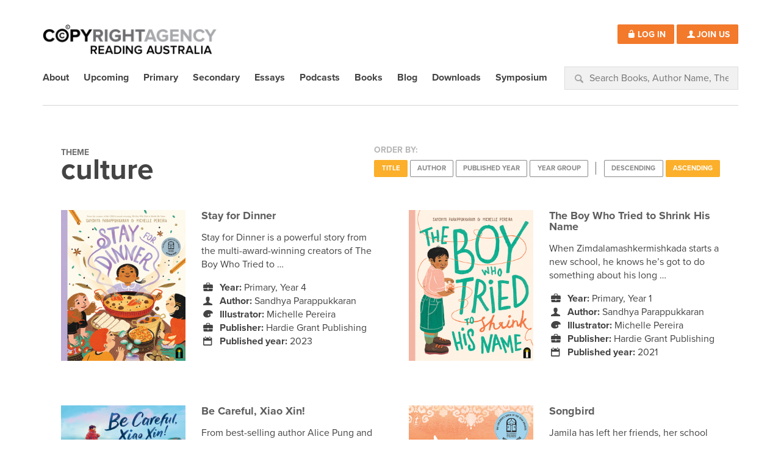

--- FILE ---
content_type: text/html; charset=UTF-8
request_url: https://readingaustralia.com.au/themes/culture/
body_size: 69398
content:
<!DOCTYPE html>
<!--[if lt IE 7]>      <html class="no-js lt-ie9 lt-ie8 lt-ie7" lang="en-US"> <![endif]-->
<!--[if IE 7]>         <html class="no-js lt-ie9 lt-ie8" lang="en-US"> <![endif]-->
<!--[if IE 8]>         <html class="no-js lt-ie9" lang="en-US"> <![endif]-->
<!--[if gt IE 8]><!--> <html class="no-js" lang="en-US"> <!--<![endif]-->
<head>
	<meta charset="utf-8">

	<title>culture Archives - Reading Australia</title>
	<meta name="viewport" content="width=device-width, initial-scale=1">

	<link rel="profile" href="http://gmpg.org/xfn/11">
	<link rel="pingback" href="https://readingaustralia.com.au/wordpress/xmlrpc.php">

	<link rel="shortcut icon" href="https://readingaustralia.com.au/wp-content/themes/readingaustralia/assets/img/favicon.ico" type="image/x-icon">

	<!-- Facebook Meta -->
	<meta property="og:image" content="https://static-readingaustralia-com-au.s3.amazonaws.com/uploads/2024/04/Cover_Stay-for-Dinner_Hardie-Grant.png">
	<meta property="og:title" content="culture Archives - Reading Australia">
	<meta property="og:description" content="Stay for Dinner is a powerful story from the multi-award-winning creators of The Boy Who Tried to Shrink His Name that celebrates culture and connection through food. Reshma loves dinnertime with her family. Her family eat with their hands – not just finger food type-eating, but hands-on squishy eating. When she’s invited to stay for dinner [&hellip;]">
	<meta property="og:url" content="https://readingaustralia.com.au/books/stay-for-dinner/">
	<meta property="og:site_name" content="Reading Australia">
	<meta property="og:type" content="blog"/>

	<script src="//use.typekit.net/qja1elv.js"></script>
	<script>try{Typekit.load();}catch(e){}</script>

	<meta name='robots' content='index, follow, max-image-preview:large, max-snippet:-1, max-video-preview:-1' />

	<!-- This site is optimized with the Yoast SEO plugin v22.0 - https://yoast.com/wordpress/plugins/seo/ -->
	<link rel="canonical" href="https://readingaustralia.com.au/themes/culture/" />
	<link rel="next" href="https://readingaustralia.com.au/themes/culture/page/2/" />
	<meta property="og:locale" content="en_US" />
	<meta property="og:type" content="article" />
	<meta property="og:title" content="culture Archives - Reading Australia" />
	<meta property="og:url" content="https://readingaustralia.com.au/themes/culture/" />
	<meta property="og:site_name" content="Reading Australia" />
	<meta name="twitter:card" content="summary_large_image" />
	<script type="application/ld+json" class="yoast-schema-graph">{"@context":"https://schema.org","@graph":[{"@type":"CollectionPage","@id":"https://readingaustralia.com.au/themes/culture/","url":"https://readingaustralia.com.au/themes/culture/","name":"culture Archives - Reading Australia","isPartOf":{"@id":"https://readingaustralia.com.au/#website"},"primaryImageOfPage":{"@id":"https://readingaustralia.com.au/themes/culture/#primaryimage"},"image":{"@id":"https://readingaustralia.com.au/themes/culture/#primaryimage"},"thumbnailUrl":"https://static-readingaustralia-com-au.s3.amazonaws.com/uploads/2024/04/Cover_Stay-for-Dinner_Hardie-Grant.png","breadcrumb":{"@id":"https://readingaustralia.com.au/themes/culture/#breadcrumb"},"inLanguage":"en-US"},{"@type":"ImageObject","inLanguage":"en-US","@id":"https://readingaustralia.com.au/themes/culture/#primaryimage","url":"https://static-readingaustralia-com-au.s3.amazonaws.com/uploads/2024/04/Cover_Stay-for-Dinner_Hardie-Grant.png","contentUrl":"https://static-readingaustralia-com-au.s3.amazonaws.com/uploads/2024/04/Cover_Stay-for-Dinner_Hardie-Grant.png","width":840,"height":1020},{"@type":"BreadcrumbList","@id":"https://readingaustralia.com.au/themes/culture/#breadcrumb","itemListElement":[{"@type":"ListItem","position":1,"name":"Home","item":"https://readingaustralia.com.au/"},{"@type":"ListItem","position":2,"name":"culture"}]},{"@type":"WebSite","@id":"https://readingaustralia.com.au/#website","url":"https://readingaustralia.com.au/","name":"Reading Australia","description":"","potentialAction":[{"@type":"SearchAction","target":{"@type":"EntryPoint","urlTemplate":"https://readingaustralia.com.au/?s={search_term_string}"},"query-input":"required name=search_term_string"}],"inLanguage":"en-US"}]}</script>
	<!-- / Yoast SEO plugin. -->


<link rel='dns-prefetch' href='//cdnjs.cloudflare.com' />
<link rel='dns-prefetch' href='//static-readingaustralia-com-au.s3.amazonaws.com' />
<link rel="alternate" type="application/rss+xml" title="Reading Australia &raquo; culture Theme Feed" href="https://readingaustralia.com.au/themes/culture/feed/" />
		<!-- This site uses the Google Analytics by MonsterInsights plugin v8.16 - Using Analytics tracking - https://www.monsterinsights.com/ -->
							<script src="//www.googletagmanager.com/gtag/js?id=G-3NKCW3ZW3J"  data-cfasync="false" data-wpfc-render="false" type="text/javascript" async></script>
			<script data-cfasync="false" data-wpfc-render="false" type="text/javascript">
				var mi_version = '8.16';
				var mi_track_user = true;
				var mi_no_track_reason = '';
				
								var disableStrs = [
										'ga-disable-G-3NKCW3ZW3J',
														];

				/* Function to detect opted out users */
				function __gtagTrackerIsOptedOut() {
					for (var index = 0; index < disableStrs.length; index++) {
						if (document.cookie.indexOf(disableStrs[index] + '=true') > -1) {
							return true;
						}
					}

					return false;
				}

				/* Disable tracking if the opt-out cookie exists. */
				if (__gtagTrackerIsOptedOut()) {
					for (var index = 0; index < disableStrs.length; index++) {
						window[disableStrs[index]] = true;
					}
				}

				/* Opt-out function */
				function __gtagTrackerOptout() {
					for (var index = 0; index < disableStrs.length; index++) {
						document.cookie = disableStrs[index] + '=true; expires=Thu, 31 Dec 2099 23:59:59 UTC; path=/';
						window[disableStrs[index]] = true;
					}
				}

				if ('undefined' === typeof gaOptout) {
					function gaOptout() {
						__gtagTrackerOptout();
					}
				}
								window.dataLayer = window.dataLayer || [];

				window.MonsterInsightsDualTracker = {
					helpers: {},
					trackers: {},
				};
				if (mi_track_user) {
					function __gtagDataLayer() {
						dataLayer.push(arguments);
					}

					function __gtagTracker(type, name, parameters) {
						if (!parameters) {
							parameters = {};
						}

						if (parameters.send_to) {
							__gtagDataLayer.apply(null, arguments);
							return;
						}

						if (type === 'event') {
														parameters.send_to = monsterinsights_frontend.v4_id;
							var hookName = name;
							if (typeof parameters['event_category'] !== 'undefined') {
								hookName = parameters['event_category'] + ':' + name;
							}

							if (typeof MonsterInsightsDualTracker.trackers[hookName] !== 'undefined') {
								MonsterInsightsDualTracker.trackers[hookName](parameters);
							} else {
								__gtagDataLayer('event', name, parameters);
							}
							
													} else {
							__gtagDataLayer.apply(null, arguments);
						}
					}

					__gtagTracker('js', new Date());
					__gtagTracker('set', {
						'developer_id.dZGIzZG': true,
											});
										__gtagTracker('config', 'G-3NKCW3ZW3J', {"forceSSL":"true","link_attribution":"true"} );
															window.gtag = __gtagTracker;										(function () {
						/* https://developers.google.com/analytics/devguides/collection/analyticsjs/ */
						/* ga and __gaTracker compatibility shim. */
						var noopfn = function () {
							return null;
						};
						var newtracker = function () {
							return new Tracker();
						};
						var Tracker = function () {
							return null;
						};
						var p = Tracker.prototype;
						p.get = noopfn;
						p.set = noopfn;
						p.send = function () {
							var args = Array.prototype.slice.call(arguments);
							args.unshift('send');
							__gaTracker.apply(null, args);
						};
						var __gaTracker = function () {
							var len = arguments.length;
							if (len === 0) {
								return;
							}
							var f = arguments[len - 1];
							if (typeof f !== 'object' || f === null || typeof f.hitCallback !== 'function') {
								if ('send' === arguments[0]) {
									var hitConverted, hitObject = false, action;
									if ('event' === arguments[1]) {
										if ('undefined' !== typeof arguments[3]) {
											hitObject = {
												'eventAction': arguments[3],
												'eventCategory': arguments[2],
												'eventLabel': arguments[4],
												'value': arguments[5] ? arguments[5] : 1,
											}
										}
									}
									if ('pageview' === arguments[1]) {
										if ('undefined' !== typeof arguments[2]) {
											hitObject = {
												'eventAction': 'page_view',
												'page_path': arguments[2],
											}
										}
									}
									if (typeof arguments[2] === 'object') {
										hitObject = arguments[2];
									}
									if (typeof arguments[5] === 'object') {
										Object.assign(hitObject, arguments[5]);
									}
									if ('undefined' !== typeof arguments[1].hitType) {
										hitObject = arguments[1];
										if ('pageview' === hitObject.hitType) {
											hitObject.eventAction = 'page_view';
										}
									}
									if (hitObject) {
										action = 'timing' === arguments[1].hitType ? 'timing_complete' : hitObject.eventAction;
										hitConverted = mapArgs(hitObject);
										__gtagTracker('event', action, hitConverted);
									}
								}
								return;
							}

							function mapArgs(args) {
								var arg, hit = {};
								var gaMap = {
									'eventCategory': 'event_category',
									'eventAction': 'event_action',
									'eventLabel': 'event_label',
									'eventValue': 'event_value',
									'nonInteraction': 'non_interaction',
									'timingCategory': 'event_category',
									'timingVar': 'name',
									'timingValue': 'value',
									'timingLabel': 'event_label',
									'page': 'page_path',
									'location': 'page_location',
									'title': 'page_title',
								};
								for (arg in args) {
																		if (!(!args.hasOwnProperty(arg) || !gaMap.hasOwnProperty(arg))) {
										hit[gaMap[arg]] = args[arg];
									} else {
										hit[arg] = args[arg];
									}
								}
								return hit;
							}

							try {
								f.hitCallback();
							} catch (ex) {
							}
						};
						__gaTracker.create = newtracker;
						__gaTracker.getByName = newtracker;
						__gaTracker.getAll = function () {
							return [];
						};
						__gaTracker.remove = noopfn;
						__gaTracker.loaded = true;
						window['__gaTracker'] = __gaTracker;
					})();
									} else {
										console.log("");
					(function () {
						function __gtagTracker() {
							return null;
						}

						window['__gtagTracker'] = __gtagTracker;
						window['gtag'] = __gtagTracker;
					})();
									}
			</script>
				<!-- / Google Analytics by MonsterInsights -->
		<script type="text/javascript">
window._wpemojiSettings = {"baseUrl":"https:\/\/s.w.org\/images\/core\/emoji\/14.0.0\/72x72\/","ext":".png","svgUrl":"https:\/\/s.w.org\/images\/core\/emoji\/14.0.0\/svg\/","svgExt":".svg","source":{"concatemoji":"https:\/\/readingaustralia.com.au\/wordpress\/wp-includes\/js\/wp-emoji-release.min.js?ver=919fe98f234ac61fc052a47fd2d87ec7"}};
/*! This file is auto-generated */
!function(e,a,t){var n,r,o,i=a.createElement("canvas"),p=i.getContext&&i.getContext("2d");function s(e,t){p.clearRect(0,0,i.width,i.height),p.fillText(e,0,0);e=i.toDataURL();return p.clearRect(0,0,i.width,i.height),p.fillText(t,0,0),e===i.toDataURL()}function c(e){var t=a.createElement("script");t.src=e,t.defer=t.type="text/javascript",a.getElementsByTagName("head")[0].appendChild(t)}for(o=Array("flag","emoji"),t.supports={everything:!0,everythingExceptFlag:!0},r=0;r<o.length;r++)t.supports[o[r]]=function(e){if(p&&p.fillText)switch(p.textBaseline="top",p.font="600 32px Arial",e){case"flag":return s("\ud83c\udff3\ufe0f\u200d\u26a7\ufe0f","\ud83c\udff3\ufe0f\u200b\u26a7\ufe0f")?!1:!s("\ud83c\uddfa\ud83c\uddf3","\ud83c\uddfa\u200b\ud83c\uddf3")&&!s("\ud83c\udff4\udb40\udc67\udb40\udc62\udb40\udc65\udb40\udc6e\udb40\udc67\udb40\udc7f","\ud83c\udff4\u200b\udb40\udc67\u200b\udb40\udc62\u200b\udb40\udc65\u200b\udb40\udc6e\u200b\udb40\udc67\u200b\udb40\udc7f");case"emoji":return!s("\ud83e\udef1\ud83c\udffb\u200d\ud83e\udef2\ud83c\udfff","\ud83e\udef1\ud83c\udffb\u200b\ud83e\udef2\ud83c\udfff")}return!1}(o[r]),t.supports.everything=t.supports.everything&&t.supports[o[r]],"flag"!==o[r]&&(t.supports.everythingExceptFlag=t.supports.everythingExceptFlag&&t.supports[o[r]]);t.supports.everythingExceptFlag=t.supports.everythingExceptFlag&&!t.supports.flag,t.DOMReady=!1,t.readyCallback=function(){t.DOMReady=!0},t.supports.everything||(n=function(){t.readyCallback()},a.addEventListener?(a.addEventListener("DOMContentLoaded",n,!1),e.addEventListener("load",n,!1)):(e.attachEvent("onload",n),a.attachEvent("onreadystatechange",function(){"complete"===a.readyState&&t.readyCallback()})),(e=t.source||{}).concatemoji?c(e.concatemoji):e.wpemoji&&e.twemoji&&(c(e.twemoji),c(e.wpemoji)))}(window,document,window._wpemojiSettings);
</script>
<style type="text/css">
img.wp-smiley,
img.emoji {
	display: inline !important;
	border: none !important;
	box-shadow: none !important;
	height: 1em !important;
	width: 1em !important;
	margin: 0 0.07em !important;
	vertical-align: -0.1em !important;
	background: none !important;
	padding: 0 !important;
}
</style>
	<link rel='stylesheet' id='wp-block-library-css' href='https://readingaustralia.com.au/wordpress/wp-includes/css/dist/block-library/style.min.css?ver=919fe98f234ac61fc052a47fd2d87ec7' type='text/css' media='all' />
<link rel='stylesheet' id='quotescollection-block-quotes-css' href='https://readingaustralia.com.au/wp-content/plugins/quotes-collection/blocks/quotes/style.css?ver=1550922840' type='text/css' media='all' />
<link rel='stylesheet' id='quotescollection-block-random-quote-css' href='https://readingaustralia.com.au/wp-content/plugins/quotes-collection/blocks/random-quote/style.css?ver=1550922840' type='text/css' media='all' />
<link rel='stylesheet' id='classic-theme-styles-css' href='https://readingaustralia.com.au/wordpress/wp-includes/css/classic-themes.min.css?ver=919fe98f234ac61fc052a47fd2d87ec7' type='text/css' media='all' />
<style id='global-styles-inline-css' type='text/css'>
body{--wp--preset--color--black: #000000;--wp--preset--color--cyan-bluish-gray: #abb8c3;--wp--preset--color--white: #ffffff;--wp--preset--color--pale-pink: #f78da7;--wp--preset--color--vivid-red: #cf2e2e;--wp--preset--color--luminous-vivid-orange: #ff6900;--wp--preset--color--luminous-vivid-amber: #fcb900;--wp--preset--color--light-green-cyan: #7bdcb5;--wp--preset--color--vivid-green-cyan: #00d084;--wp--preset--color--pale-cyan-blue: #8ed1fc;--wp--preset--color--vivid-cyan-blue: #0693e3;--wp--preset--color--vivid-purple: #9b51e0;--wp--preset--gradient--vivid-cyan-blue-to-vivid-purple: linear-gradient(135deg,rgba(6,147,227,1) 0%,rgb(155,81,224) 100%);--wp--preset--gradient--light-green-cyan-to-vivid-green-cyan: linear-gradient(135deg,rgb(122,220,180) 0%,rgb(0,208,130) 100%);--wp--preset--gradient--luminous-vivid-amber-to-luminous-vivid-orange: linear-gradient(135deg,rgba(252,185,0,1) 0%,rgba(255,105,0,1) 100%);--wp--preset--gradient--luminous-vivid-orange-to-vivid-red: linear-gradient(135deg,rgba(255,105,0,1) 0%,rgb(207,46,46) 100%);--wp--preset--gradient--very-light-gray-to-cyan-bluish-gray: linear-gradient(135deg,rgb(238,238,238) 0%,rgb(169,184,195) 100%);--wp--preset--gradient--cool-to-warm-spectrum: linear-gradient(135deg,rgb(74,234,220) 0%,rgb(151,120,209) 20%,rgb(207,42,186) 40%,rgb(238,44,130) 60%,rgb(251,105,98) 80%,rgb(254,248,76) 100%);--wp--preset--gradient--blush-light-purple: linear-gradient(135deg,rgb(255,206,236) 0%,rgb(152,150,240) 100%);--wp--preset--gradient--blush-bordeaux: linear-gradient(135deg,rgb(254,205,165) 0%,rgb(254,45,45) 50%,rgb(107,0,62) 100%);--wp--preset--gradient--luminous-dusk: linear-gradient(135deg,rgb(255,203,112) 0%,rgb(199,81,192) 50%,rgb(65,88,208) 100%);--wp--preset--gradient--pale-ocean: linear-gradient(135deg,rgb(255,245,203) 0%,rgb(182,227,212) 50%,rgb(51,167,181) 100%);--wp--preset--gradient--electric-grass: linear-gradient(135deg,rgb(202,248,128) 0%,rgb(113,206,126) 100%);--wp--preset--gradient--midnight: linear-gradient(135deg,rgb(2,3,129) 0%,rgb(40,116,252) 100%);--wp--preset--duotone--dark-grayscale: url('#wp-duotone-dark-grayscale');--wp--preset--duotone--grayscale: url('#wp-duotone-grayscale');--wp--preset--duotone--purple-yellow: url('#wp-duotone-purple-yellow');--wp--preset--duotone--blue-red: url('#wp-duotone-blue-red');--wp--preset--duotone--midnight: url('#wp-duotone-midnight');--wp--preset--duotone--magenta-yellow: url('#wp-duotone-magenta-yellow');--wp--preset--duotone--purple-green: url('#wp-duotone-purple-green');--wp--preset--duotone--blue-orange: url('#wp-duotone-blue-orange');--wp--preset--font-size--small: 13px;--wp--preset--font-size--medium: 20px;--wp--preset--font-size--large: 36px;--wp--preset--font-size--x-large: 42px;--wp--preset--spacing--20: 0.44rem;--wp--preset--spacing--30: 0.67rem;--wp--preset--spacing--40: 1rem;--wp--preset--spacing--50: 1.5rem;--wp--preset--spacing--60: 2.25rem;--wp--preset--spacing--70: 3.38rem;--wp--preset--spacing--80: 5.06rem;--wp--preset--shadow--natural: 6px 6px 9px rgba(0, 0, 0, 0.2);--wp--preset--shadow--deep: 12px 12px 50px rgba(0, 0, 0, 0.4);--wp--preset--shadow--sharp: 6px 6px 0px rgba(0, 0, 0, 0.2);--wp--preset--shadow--outlined: 6px 6px 0px -3px rgba(255, 255, 255, 1), 6px 6px rgba(0, 0, 0, 1);--wp--preset--shadow--crisp: 6px 6px 0px rgba(0, 0, 0, 1);}:where(.is-layout-flex){gap: 0.5em;}body .is-layout-flow > .alignleft{float: left;margin-inline-start: 0;margin-inline-end: 2em;}body .is-layout-flow > .alignright{float: right;margin-inline-start: 2em;margin-inline-end: 0;}body .is-layout-flow > .aligncenter{margin-left: auto !important;margin-right: auto !important;}body .is-layout-constrained > .alignleft{float: left;margin-inline-start: 0;margin-inline-end: 2em;}body .is-layout-constrained > .alignright{float: right;margin-inline-start: 2em;margin-inline-end: 0;}body .is-layout-constrained > .aligncenter{margin-left: auto !important;margin-right: auto !important;}body .is-layout-constrained > :where(:not(.alignleft):not(.alignright):not(.alignfull)){max-width: var(--wp--style--global--content-size);margin-left: auto !important;margin-right: auto !important;}body .is-layout-constrained > .alignwide{max-width: var(--wp--style--global--wide-size);}body .is-layout-flex{display: flex;}body .is-layout-flex{flex-wrap: wrap;align-items: center;}body .is-layout-flex > *{margin: 0;}:where(.wp-block-columns.is-layout-flex){gap: 2em;}.has-black-color{color: var(--wp--preset--color--black) !important;}.has-cyan-bluish-gray-color{color: var(--wp--preset--color--cyan-bluish-gray) !important;}.has-white-color{color: var(--wp--preset--color--white) !important;}.has-pale-pink-color{color: var(--wp--preset--color--pale-pink) !important;}.has-vivid-red-color{color: var(--wp--preset--color--vivid-red) !important;}.has-luminous-vivid-orange-color{color: var(--wp--preset--color--luminous-vivid-orange) !important;}.has-luminous-vivid-amber-color{color: var(--wp--preset--color--luminous-vivid-amber) !important;}.has-light-green-cyan-color{color: var(--wp--preset--color--light-green-cyan) !important;}.has-vivid-green-cyan-color{color: var(--wp--preset--color--vivid-green-cyan) !important;}.has-pale-cyan-blue-color{color: var(--wp--preset--color--pale-cyan-blue) !important;}.has-vivid-cyan-blue-color{color: var(--wp--preset--color--vivid-cyan-blue) !important;}.has-vivid-purple-color{color: var(--wp--preset--color--vivid-purple) !important;}.has-black-background-color{background-color: var(--wp--preset--color--black) !important;}.has-cyan-bluish-gray-background-color{background-color: var(--wp--preset--color--cyan-bluish-gray) !important;}.has-white-background-color{background-color: var(--wp--preset--color--white) !important;}.has-pale-pink-background-color{background-color: var(--wp--preset--color--pale-pink) !important;}.has-vivid-red-background-color{background-color: var(--wp--preset--color--vivid-red) !important;}.has-luminous-vivid-orange-background-color{background-color: var(--wp--preset--color--luminous-vivid-orange) !important;}.has-luminous-vivid-amber-background-color{background-color: var(--wp--preset--color--luminous-vivid-amber) !important;}.has-light-green-cyan-background-color{background-color: var(--wp--preset--color--light-green-cyan) !important;}.has-vivid-green-cyan-background-color{background-color: var(--wp--preset--color--vivid-green-cyan) !important;}.has-pale-cyan-blue-background-color{background-color: var(--wp--preset--color--pale-cyan-blue) !important;}.has-vivid-cyan-blue-background-color{background-color: var(--wp--preset--color--vivid-cyan-blue) !important;}.has-vivid-purple-background-color{background-color: var(--wp--preset--color--vivid-purple) !important;}.has-black-border-color{border-color: var(--wp--preset--color--black) !important;}.has-cyan-bluish-gray-border-color{border-color: var(--wp--preset--color--cyan-bluish-gray) !important;}.has-white-border-color{border-color: var(--wp--preset--color--white) !important;}.has-pale-pink-border-color{border-color: var(--wp--preset--color--pale-pink) !important;}.has-vivid-red-border-color{border-color: var(--wp--preset--color--vivid-red) !important;}.has-luminous-vivid-orange-border-color{border-color: var(--wp--preset--color--luminous-vivid-orange) !important;}.has-luminous-vivid-amber-border-color{border-color: var(--wp--preset--color--luminous-vivid-amber) !important;}.has-light-green-cyan-border-color{border-color: var(--wp--preset--color--light-green-cyan) !important;}.has-vivid-green-cyan-border-color{border-color: var(--wp--preset--color--vivid-green-cyan) !important;}.has-pale-cyan-blue-border-color{border-color: var(--wp--preset--color--pale-cyan-blue) !important;}.has-vivid-cyan-blue-border-color{border-color: var(--wp--preset--color--vivid-cyan-blue) !important;}.has-vivid-purple-border-color{border-color: var(--wp--preset--color--vivid-purple) !important;}.has-vivid-cyan-blue-to-vivid-purple-gradient-background{background: var(--wp--preset--gradient--vivid-cyan-blue-to-vivid-purple) !important;}.has-light-green-cyan-to-vivid-green-cyan-gradient-background{background: var(--wp--preset--gradient--light-green-cyan-to-vivid-green-cyan) !important;}.has-luminous-vivid-amber-to-luminous-vivid-orange-gradient-background{background: var(--wp--preset--gradient--luminous-vivid-amber-to-luminous-vivid-orange) !important;}.has-luminous-vivid-orange-to-vivid-red-gradient-background{background: var(--wp--preset--gradient--luminous-vivid-orange-to-vivid-red) !important;}.has-very-light-gray-to-cyan-bluish-gray-gradient-background{background: var(--wp--preset--gradient--very-light-gray-to-cyan-bluish-gray) !important;}.has-cool-to-warm-spectrum-gradient-background{background: var(--wp--preset--gradient--cool-to-warm-spectrum) !important;}.has-blush-light-purple-gradient-background{background: var(--wp--preset--gradient--blush-light-purple) !important;}.has-blush-bordeaux-gradient-background{background: var(--wp--preset--gradient--blush-bordeaux) !important;}.has-luminous-dusk-gradient-background{background: var(--wp--preset--gradient--luminous-dusk) !important;}.has-pale-ocean-gradient-background{background: var(--wp--preset--gradient--pale-ocean) !important;}.has-electric-grass-gradient-background{background: var(--wp--preset--gradient--electric-grass) !important;}.has-midnight-gradient-background{background: var(--wp--preset--gradient--midnight) !important;}.has-small-font-size{font-size: var(--wp--preset--font-size--small) !important;}.has-medium-font-size{font-size: var(--wp--preset--font-size--medium) !important;}.has-large-font-size{font-size: var(--wp--preset--font-size--large) !important;}.has-x-large-font-size{font-size: var(--wp--preset--font-size--x-large) !important;}
.wp-block-navigation a:where(:not(.wp-element-button)){color: inherit;}
:where(.wp-block-columns.is-layout-flex){gap: 2em;}
.wp-block-pullquote{font-size: 1.5em;line-height: 1.6;}
</style>
<link rel='stylesheet' id='wpa-css-css' href='https://readingaustralia.com.au/wp-content/plugins/honeypot/includes/css/wpa.css?ver=2.1' type='text/css' media='all' />
<link rel='stylesheet' id='perfect-pullquotes-styles-css' href='https://readingaustralia.com.au/wp-content/plugins/perfect-pullquotes/perfect-pullquotes.css?ver=1.7.5' type='text/css' media='all' />
<link rel='stylesheet' id='theme-my-login-css' href='https://readingaustralia.com.au/wp-content/plugins/theme-my-login/assets/styles/theme-my-login.min.css?ver=7.1.6' type='text/css' media='all' />
<link rel='stylesheet' id='wp-postratings-css' href='https://readingaustralia.com.au/wp-content/plugins/wp-postratings/css/postratings-css.css?ver=1.91.1' type='text/css' media='all' />
<link rel='stylesheet' id='quotescollection-css' href='https://readingaustralia.com.au/wp-content/plugins/quotes-collection/css/quotes-collection.css?ver=2.5.2' type='text/css' media='all' />
<link rel='stylesheet' id='envira-videos-style-css' href='https://readingaustralia.com.au/wp-content/plugins/envira-videos/assets/css/envira-videos.css?ver=1.2.2' type='text/css' media='all' property="stylesheet" />
<script type='text/javascript' src='https://readingaustralia.com.au/wp-content/plugins/google-analytics-for-wordpress/assets/js/frontend-gtag.min.js?ver=8.16' id='monsterinsights-frontend-script-js'></script>
<script data-cfasync="false" data-wpfc-render="false" type="text/javascript" id='monsterinsights-frontend-script-js-extra'>/* <![CDATA[ */
var monsterinsights_frontend = {"js_events_tracking":"true","download_extensions":"doc,pdf,ppt,zip,xls,docx,pptx,xlsx","inbound_paths":"[{\"path\":\"\\\/go\\\/\",\"label\":\"affiliate\"},{\"path\":\"\\\/recommend\\\/\",\"label\":\"affiliate\"}]","home_url":"https:\/\/readingaustralia.com.au","hash_tracking":"false","ua":"","v4_id":"G-3NKCW3ZW3J"};/* ]]> */
</script>
<script type='text/javascript' src='https://readingaustralia.com.au/wordpress/wp-includes/js/jquery/jquery.min.js?ver=3.6.3' id='jquery-core-js'></script>
<script type='text/javascript' src='https://readingaustralia.com.au/wordpress/wp-includes/js/jquery/jquery-migrate.min.js?ver=3.4.0' id='jquery-migrate-js'></script>
<script type='text/javascript' id='quotescollection-js-extra'>
/* <![CDATA[ */
var quotescollectionAjax = {"ajaxUrl":"https:\/\/readingaustralia.com.au\/wordpress\/wp-admin\/admin-ajax.php","nonce":"d35703fef5","nextQuote":"Next quote \u00bb","loading":"Loading...","error":"Error getting quote","autoRefreshMax":"20","autoRefreshCount":"0"};
/* ]]> */
</script>
<script type='text/javascript' src='https://readingaustralia.com.au/wp-content/plugins/quotes-collection/js/quotes-collection.js?ver=2.5.2' id='quotescollection-js'></script>
<script type='text/javascript' src='https://readingaustralia.com.au/wp-content/themes/readingaustralia/assets/js/vendor/modernizr-2.6.2.min.js?ver=2.6.2' id='modernizr-js'></script>
<link rel="https://api.w.org/" href="https://readingaustralia.com.au/wp-json/" /><link rel="EditURI" type="application/rsd+xml" title="RSD" href="https://readingaustralia.com.au/wordpress/xmlrpc.php?rsd" />
<link rel="wlwmanifest" type="application/wlwmanifest+xml" href="https://readingaustralia.com.au/wordpress/wp-includes/wlwmanifest.xml" />

    <link rel="stylesheet" href="https://use.fontawesome.com/releases/v5.7.1/css/all.css" integrity="sha384-fnmOCqbTlWIlj8LyTjo7mOUStjsKC4pOpQbqyi7RrhN7udi9RwhKkMHpvLbHG9Sr" crossorigin="anonymous">

    <link rel="stylesheet" href="https://readingaustralia.com.au/wp-content/themes/readingaustralia/assets/css/site.css?v=1" media="screen">
	<link rel="stylesheet" href="https://readingaustralia.com.au/wp-content/themes/readingaustralia/assets/css/print.css" media="print">

</head>

<body class="archive tax-themes term-culture term-236">

<!-- Common Header Content -->
<div class="row header">
	<div class="container">

		<!-- Logo -->
		            <h5>
               <a class="logo" href="https://readingaustralia.com.au/" data-wpel-link="internal">
                    <img src="https://readingaustralia.com.au/wp-content/themes/readingaustralia/assets/img/logo-new.png" alt="Reading Australia" />
                </a>
            </h5>
        
        <!-- Menu Icon (for mobile) -->
		<a href="#mainNav" class="menu-link icon-menu button primary"><span><span class="verbose">Menu</span></span></a>

		<!-- User Login/Details -->
		<div class="userDetails">
			
			
				<a href="/login" class="button primary" data-wpel-link="internal">
					<span class="icon-lock-open">Log In</span>
				</a>

				<a href="/register" class="button primary" data-wpel-link="internal">
					<span class="icon-user">Join Us</span>
				</a>

					</div>

		<!-- Main Nav -->
		<div class="menu" id="mainNav">
			
			<div id="cssmenu" class="menu-top-menu-container"><ul id="menu-top-menu" class="menu"><li id="menu-item-67" class="menu-item menu-item-type-post_type menu-item-object-page"><a href="https://readingaustralia.com.au/about/" data-wpel-link="internal"><span>About</span></a></li>
<li id="menu-item-13615" class="menu-item menu-item-type-custom menu-item-object-custom"><a href="https://readingaustralia.com.au/themes/coming-soon/" data-wpel-link="internal"><span>Upcoming</span></a></li>
<li id="menu-item-5794" class="menu-item menu-item-type-custom menu-item-object-custom"><a href="/level/primary/?post_type=book" data-wpel-link="internal"><span>Primary</span></a></li>
<li id="menu-item-5795" class="menu-item menu-item-type-custom menu-item-object-custom"><a href="/level/secondary/?post_type=book" data-wpel-link="internal"><span>Secondary</span></a></li>
<li id="menu-item-75" class="menu-item menu-item-type-custom menu-item-object-custom"><a href="/essays" data-wpel-link="internal"><span>Essays</span></a></li>
<li id="menu-item-11662" class="menu-item menu-item-type-custom menu-item-object-custom"><a href="https://readingaustralia.com.au/themes/the-garret-podcast/" data-wpel-link="internal"><span>Podcasts</span></a></li>
<li id="menu-item-70" class="menu-item menu-item-type-custom menu-item-object-custom menu-item-has-children has-sub"><a href="/books" data-wpel-link="internal"><span>Books</span></a>
<ul>
	<li id="menu-item-14566" class="menu-item menu-item-type-custom menu-item-object-custom"><a href="https://readingaustralia.com.au/themes/first-nations-texts/" data-wpel-link="internal"><span>First Nations texts</span></a></li>
	<li id="menu-item-11055" class="menu-item menu-item-type-custom menu-item-object-custom"><a href="https://readingaustralia.com.au/themes/australian-childrens-laureate/" data-wpel-link="internal"><span>Books by Australian Children&#8217;s Laureates</span></a></li>
	<li id="menu-item-11626" class="menu-item menu-item-type-custom menu-item-object-custom"><a href="https://readingaustralia.com.au/themes/books-for-anzac-day/" data-wpel-link="internal"><span>Books for Anzac Day</span></a></li>
	<li id="menu-item-11796" class="menu-item menu-item-type-custom menu-item-object-custom"><a href="https://readingaustralia.com.au/themes/refugees/" data-wpel-link="internal"><span>Books for Refugee Week</span></a></li>
	<li id="menu-item-12702" class="menu-item menu-item-type-custom menu-item-object-custom"><a href="https://readingaustralia.com.au/themes/austlit-trails/" data-wpel-link="internal"><span>Books with AustLit trails</span></a></li>
	<li id="menu-item-16211" class="menu-item menu-item-type-custom menu-item-object-custom"><a href="https://readingaustralia.com.au/themes/storybox-hub-titles/" data-wpel-link="internal"><span>StoryBox Hub titles</span></a></li>
	<li id="menu-item-14769" class="menu-item menu-item-type-post_type menu-item-object-page"><a href="https://readingaustralia.com.au/wide-reading/" data-wpel-link="internal"><span>Wide reading</span></a></li>
</ul>
</li>
<li id="menu-item-12988" class="menu-item menu-item-type-post_type menu-item-object-page"><a href="https://readingaustralia.com.au/teachers-corner/" data-wpel-link="internal"><span>Blog</span></a></li>
<li id="menu-item-14646" class="menu-item menu-item-type-post_type menu-item-object-page"><a href="https://readingaustralia.com.au/downloads/" data-wpel-link="internal"><span>Downloads</span></a></li>
<li id="menu-item-13633" class="menu-item menu-item-type-post_type menu-item-object-page"><a href="https://readingaustralia.com.au/literature-symposium/" data-wpel-link="internal"><span>Symposium</span></a></li>
</ul></div>			
		</div>

		<!-- Search -->
		
	<form role="search" autocomplete="off" method="get" class="search-form" action="https://readingaustralia.com.au/">
	<label>
		<span class="screen-reader-text">Search for:</span>
		<input type="search" class="search-field" placeholder="Search Books, Author Name, Themes" value="" name="s" title="Search for:" />
		<!-- <input type="hidden" name="post_type" value="book" /> -->
	</label>
	<button type="submit" class="search-submit icon-search"><span>Search</span></button>
</form>

	</div>
</div>

<div class="container main">

		<hgroup>

					        <p class="subtitle">Theme</p>
		    
		    <h1 class="pageTitle" style="max-width:500px">culture</h1>

		</hgroup>

		<nav class="page-order">
			<p class="subtitle">Order By:</p>
			<a href="http://readingaustralia.com.au/themes/culture/?orderby=title" class="button button-ghost active" data-wpel-link="internal">Title</a>
			<a href="http://readingaustralia.com.au/themes/culture/?orderby=meta.author_names.raw&order=asc" class="button button-ghost ">Author</a>
            			    <a href="http://readingaustralia.com.au/themes/culture/?orderby=terms.pub_date.slug&order=desc" class="button button-ghost ">Published Year</a>
                                        <a href="http://readingaustralia.com.au/themes/culture/?orderby=meta.level_override.long&order=desc" class="button button-ghost ">Year Group</a>
            
			<a data-order="desc" href="http://readingaustralia.com.au/themes/culture/?order=desc&orderby=title" class="button button-ghost button-desc ">Descending</a>
			<a data-order="asc" href="http://readingaustralia.com.au/themes/culture/?order=asc&amp;orderby=title" class="button button-ghost button-asc active" data-wpel-link="internal">Ascending</a>

		</nav>
		<div id="search-results">
			

<!-- Start the Post Loop -->
<article class="post-14315 book type-book status-publish has-post-thumbnail hentry publisher-hardie-grant pub_date-945 themes-belonging themes-culture themes-diversity themes-family themes-food themes-friendship themes-multiculturalism themes-storybox-hub-titles themes-tradition book_category-childrens-books book_category-picture-books level-primary level-year-4 general_capability-critical-and-creative-thinking general_capability-ethical-understanding general_capability-intercultural-understanding general_capability-personal-and-social cross_curriculum_priority-asia-and-australias-engagement-with-asia" id="post-14315">

    <!-- Post Thumbnail -->
            <div class="postThumb">
          <img width="295" height="358" src="https://static-readingaustralia-com-au.s3.amazonaws.com/uploads/2024/04/Cover_Stay-for-Dinner_Hardie-Grant-295x358.png" class="attachment-book-thumb-large size-book-thumb-large wp-post-image" alt="" decoding="async" />        </div>
        <!-- END Post Thumbnail -->

    <!-- Book Meta -->
    <div class="postInfo">

        <h2>Stay for Dinner</h2>
        <p>Stay for Dinner is a powerful story from the multi-award-winning creators of The Boy Who Tried to &hellip;</p>

        <p class="meta">

            
                <span class="date_pub icon-briefcase">
                    <strong>Year:</strong>
                    Primary, Year 4                </span>

            
            
                
                <span class="author icon-user">
                    <strong>Author:</strong>
                                            Sandhya Parappukkaran                                    </span>

            
            
                
                <span class="author icon-palette">
                    <strong>Illustrator:</strong>
                                            Michelle Pereira                                    </span>

            
            
                <span class="date_pub icon-briefcase">
                    <strong>Publisher:</strong>
                    Hardie Grant Publishing                </span>

            
            
                <span class="date_pub icon-calendar">
                    <strong>Published year:</strong>
                    2023                </span>

            
        </p>


        <!-- Book Lessons -->
        
        
        <!-- Book Lessons End -->

        <!-- Book Essays -->
        
        
        <!-- Book Essays End -->

    </div><!--/postInfo-->

    <a href="https://readingaustralia.com.au/books/stay-for-dinner/" data-wpel-link="internal"></a>

</article>
<!-- END Post Container -->


<!-- Start the Post Loop -->
<article class="post-13454 book type-book status-publish has-post-thumbnail hentry publisher-hardie-grant pub_date-886 themes-acceptance themes-belonging themes-culture themes-family themes-freedom themes-friendship themes-identity themes-individuality themes-resilience themes-storybox-hub-titles book_category-childrens-books book_category-picture-books level-primary level-year-1 general_capability-critical-and-creative-thinking general_capability-digital-literacy general_capability-intercultural-understanding general_capability-literacy general_capability-personal-and-social cross_curriculum_priority-asia-and-australias-engagement-with-asia" id="post-13454">

    <!-- Post Thumbnail -->
            <div class="postThumb">
          <img width="295" height="358" src="https://static-readingaustralia-com-au.s3.amazonaws.com/uploads/2023/03/Cover_The-Boy-Who-Tried-to-Shrink-His-Name_Hardie-Grant-295x358.png" class="attachment-book-thumb-large size-book-thumb-large wp-post-image" alt="" decoding="async" loading="lazy" />        </div>
        <!-- END Post Thumbnail -->

    <!-- Book Meta -->
    <div class="postInfo">

        <h2>The Boy Who Tried to Shrink His Name</h2>
        <p>When Zimdalamashkermishkada starts a new school, he knows he’s got to do something about his long &hellip;</p>

        <p class="meta">

            
                <span class="date_pub icon-briefcase">
                    <strong>Year:</strong>
                    Primary, Year 1                </span>

            
            
                
                <span class="author icon-user">
                    <strong>Author:</strong>
                                            Sandhya Parappukkaran                                    </span>

            
            
                
                <span class="author icon-palette">
                    <strong>Illustrator:</strong>
                                            Michelle Pereira                                    </span>

            
            
                <span class="date_pub icon-briefcase">
                    <strong>Publisher:</strong>
                    Hardie Grant Publishing                </span>

            
            
                <span class="date_pub icon-calendar">
                    <strong>Published year:</strong>
                    2021                </span>

            
        </p>


        <!-- Book Lessons -->
        
        
        <!-- Book Lessons End -->

        <!-- Book Essays -->
        
        
        <!-- Book Essays End -->

    </div><!--/postInfo-->

    <a href="https://readingaustralia.com.au/books/the-boy-who-tried-to-shrink-his-name/" data-wpel-link="internal"></a>

</article>
<!-- END Post Container -->
<div class="clear"></div>

<!-- Start the Post Loop -->
<article class="post-13386 book type-book status-publish has-post-thumbnail hentry publisher-harpercollins-publishers-australia pub_date-926 themes-anxiety themes-asian-australian-experience themes-bravery-courage themes-change themes-culture themes-family themes-fear themes-growing-up themes-identity themes-imagination themes-migrant-experience themes-refugees themes-storybox-hub-titles book_category-childrens-books level-foundation level-primary general_capability-critical-and-creative-thinking general_capability-ethical-understanding general_capability-intercultural-understanding general_capability-literacy general_capability-personal-and-social cross_curriculum_priority-asia-and-australias-engagement-with-asia" id="post-13386">

    <!-- Post Thumbnail -->
            <div class="postThumb">
          <img width="295" height="225" src="https://static-readingaustralia-com-au.s3.amazonaws.com/uploads/2023/03/Cover-25_Be-Careful-Xiao-Xin_HarperCollins-295x225.png" class="attachment-book-thumb-large size-book-thumb-large wp-post-image" alt="" decoding="async" loading="lazy" />        </div>
        <!-- END Post Thumbnail -->

    <!-- Book Meta -->
    <div class="postInfo">

        <h2>Be Careful, Xiao Xin!</h2>
        <p>From best-selling author Alice Pung and renowned illustrator Sher Rill Ng comes an extraordinarily &hellip;</p>

        <p class="meta">

            
                <span class="date_pub icon-briefcase">
                    <strong>Year:</strong>
                    Foundation, Primary                </span>

            
            
                
                <span class="author icon-user">
                    <strong>Author:</strong>
                                            Alice Pung                                    </span>

            
            
                
                <span class="author icon-palette">
                    <strong>Illustrator:</strong>
                                            Sher Rill Ng                                    </span>

            
            
                <span class="date_pub icon-briefcase">
                    <strong>Publisher:</strong>
                    HarperCollins Publishers Australia                </span>

            
            
                <span class="date_pub icon-calendar">
                    <strong>Published year:</strong>
                    2022                </span>

            
        </p>


        <!-- Book Lessons -->
        
        
                        
                                 <a class="button small active" href="https://readingaustralia.com.au/lesson/be-careful-xiao-xin/" data-wpel-link="internal">Teacher Resource </a>

            
        
        <!-- Book Lessons End -->

        <!-- Book Essays -->
        
        
        <!-- Book Essays End -->

    </div><!--/postInfo-->

    <a href="https://readingaustralia.com.au/books/be-careful-xiao-xin/" data-wpel-link="internal"></a>

</article>
<!-- END Post Container -->


<!-- Start the Post Loop -->
<article class="post-12816 book type-book status-publish has-post-thumbnail hentry publisher-text-publishing pub_date-811 themes-belonging themes-culture themes-diversity themes-empathy themes-friendship themes-identity themes-migrant-experience themes-multiculturalism themes-music themes-refugees themes-relationships themes-resilience book_category-childrens-books level-primary level-year-6 general_capability-critical-and-creative-thinking general_capability-ethical-understanding general_capability-intercultural-understanding general_capability-literacy general_capability-personal-and-social cross_curriculum_priority-sustainability" id="post-12816">

    <!-- Post Thumbnail -->
            <div class="postThumb">
          <img width="295" height="457" src="https://static-readingaustralia-com-au.s3.amazonaws.com/uploads/2022/03/Cover_Songbird_Text-295x457.png" class="attachment-book-thumb-large size-book-thumb-large wp-post-image" alt="" decoding="async" loading="lazy" />        </div>
        <!-- END Post Thumbnail -->

    <!-- Book Meta -->
    <div class="postInfo">

        <h2>Songbird</h2>
        <p>Jamila has left her friends, her school and her home in Iraq, and now she has a new home. It’s &hellip;</p>

        <p class="meta">

            
                <span class="date_pub icon-briefcase">
                    <strong>Year:</strong>
                    Primary, Year 6                </span>

            
            
                
                <span class="author icon-user">
                    <strong>Author:</strong>
                                            Ingrid Laguna                                    </span>

            
            
            
                <span class="date_pub icon-briefcase">
                    <strong>Publisher:</strong>
                    Text Publishing                </span>

            
            
                <span class="date_pub icon-calendar">
                    <strong>Published year:</strong>
                    2019                </span>

            
        </p>


        <!-- Book Lessons -->
        
        
                        
                                 <a class="button small active" href="https://readingaustralia.com.au/lesson/songbird/" data-wpel-link="internal">Teacher Resource </a>

            
        
        <!-- Book Lessons End -->

        <!-- Book Essays -->
        
        
        <!-- Book Essays End -->

    </div><!--/postInfo-->

    <a href="https://readingaustralia.com.au/books/songbird/" data-wpel-link="internal"></a>

</article>
<!-- END Post Container -->
<div class="clear"></div>

<!-- Start the Post Loop -->
<article class="post-10874 book type-book status-publish has-post-thumbnail hentry publisher-pitt-street-poetry pub_date-143 themes-belonging themes-culture themes-diaspora themes-discovery themes-family themes-food themes-history themes-identity themes-making-connections themes-self-discovery themes-the-past book_category-poetry level-secondary level-year-12 general_capability-critical-and-creative-thinking general_capability-ethical-understanding general_capability-intercultural-understanding general_capability-literacy general_capability-personal-and-social cross_curriculum_priority-asia-and-australias-engagement-with-asia" id="post-10874">

    <!-- Post Thumbnail -->
            <div class="postThumb">
          <img width="295" height="428" src="https://static-readingaustralia-com-au.s3.amazonaws.com/uploads/2020/04/Cover_Burning-Rice-295x428.jpg" class="attachment-book-thumb-large size-book-thumb-large wp-post-image" alt="" decoding="async" loading="lazy" />        </div>
        <!-- END Post Thumbnail -->

    <!-- Book Meta -->
    <div class="postInfo">

        <h2>Burning Rice</h2>
        <p>These poems were written while Eileen Chong was an Australian Poetry Fellow in 2011–2012, mentored&hellip;</p>

        <p class="meta">

            
                <span class="date_pub icon-briefcase">
                    <strong>Year:</strong>
                    Secondary, Year 12                </span>

            
            
                
                <span class="author icon-user">
                    <strong>Author:</strong>
                                            Eileen Chong                                    </span>

            
            
            
                <span class="date_pub icon-briefcase">
                    <strong>Publisher:</strong>
                    Pitt Street Poetry                </span>

            
            
                <span class="date_pub icon-calendar">
                    <strong>Published year:</strong>
                    2012                </span>

            
        </p>


        <!-- Book Lessons -->
        
        
                        
                                 <a class="button small active" href="https://readingaustralia.com.au/lesson/burning-rice/" data-wpel-link="internal">Teacher Resource </a>

            
        
        <!-- Book Lessons End -->

        <!-- Book Essays -->
        
        
        <!-- Book Essays End -->

    </div><!--/postInfo-->

    <a href="https://readingaustralia.com.au/books/burning-rice/" data-wpel-link="internal"></a>

</article>
<!-- END Post Container -->


<!-- Start the Post Loop -->
<article class="post-10824 book type-book status-publish has-post-thumbnail hentry publisher-allen-unwin pub_date-59 themes-belonging themes-change themes-connection-to-place themes-culture themes-family themes-first-nations-texts themes-memory themes-relationships themes-respect themes-storytelling themes-version-9-0-updates-f-6 book_category-childrens-books book_category-picture-books level-primary level-year-3 general_capability-critical-and-creative-thinking general_capability-intercultural-understanding general_capability-literacy cross_curriculum_priority-aboriginal-and-torres-strait-islander-histories-and-cultures" id="post-10824">

    <!-- Post Thumbnail -->
            <div class="postThumb">
          <img width="295" height="256" src="https://static-readingaustralia-com-au.s3.amazonaws.com/uploads/2020/04/Cover_Remembering-Lionsville-AU-295x256.png" class="attachment-book-thumb-large size-book-thumb-large wp-post-image" alt="" decoding="async" loading="lazy" />        </div>
        <!-- END Post Thumbnail -->

    <!-- Book Meta -->
    <div class="postInfo">

        <h2>Remembering Lionsville</h2>
        <p>This beautiful book for the whole family tells, in words and pictures, Bronwyn Bancroft's unique and&hellip;</p>

        <p class="meta">

            
                <span class="date_pub icon-briefcase">
                    <strong>Year:</strong>
                    Primary, Year 3                </span>

            
            
                
                <span class="author icon-user">
                    <strong>Author:</strong>
                                            Bronwyn Bancroft                                    </span>

            
            
            
                <span class="date_pub icon-briefcase">
                    <strong>Publisher:</strong>
                    Allen &amp; Unwin                </span>

            
            
                <span class="date_pub icon-calendar">
                    <strong>Published year:</strong>
                    2013                </span>

            
        </p>


        <!-- Book Lessons -->
        
        
                        
                                 <a class="button small active" href="https://readingaustralia.com.au/lesson/remembering-lionsville/" data-wpel-link="internal">Teacher Resource </a>

            
        
        <!-- Book Lessons End -->

        <!-- Book Essays -->
        
        
        <!-- Book Essays End -->

    </div><!--/postInfo-->

    <a href="https://readingaustralia.com.au/books/remembering-lionsville/" data-wpel-link="internal"></a>

</article>
<!-- END Post Container -->
<div class="clear"></div>

<!-- Start the Post Loop -->
<article class="post-10260 book type-book status-publish has-post-thumbnail hentry publisher-magabala-books pub_date-811 themes-agriculture themes-aquaculture themes-belonging themes-colonialism themes-connection-to-the-natural-world themes-culture themes-first-nations-peoples-cultures themes-first-nations-texts themes-identity themes-knowledge themes-relationships themes-respect themes-terra-nullius themes-time themes-tradition themes-truth book_category-childrens-books level-primary level-year-6 general_capability-critical-and-creative-thinking general_capability-ethical-understanding general_capability-intercultural-understanding general_capability-literacy general_capability-personal-and-social cross_curriculum_priority-aboriginal-and-torres-strait-islander-histories-and-cultures cross_curriculum_priority-sustainability" id="post-10260">

    <!-- Post Thumbnail -->
            <div class="postThumb">
          <img width="295" height="300" src="https://static-readingaustralia-com-au.s3.amazonaws.com/uploads/2019/04/Cover_Young-Dark-Emu_Magabala-295x300.png" class="attachment-book-thumb-large size-book-thumb-large wp-post-image" alt="" decoding="async" loading="lazy" />        </div>
        <!-- END Post Thumbnail -->

    <!-- Book Meta -->
    <div class="postInfo">

        <h2>Young Dark Emu</h2>
        <p>Bruce Pascoe has collected a swathe of literary awards for Dark Emu and now he has brought together &hellip;</p>

        <p class="meta">

            
                <span class="date_pub icon-briefcase">
                    <strong>Year:</strong>
                    Primary, Year 6                </span>

            
            
                
                <span class="author icon-user">
                    <strong>Author:</strong>
                                            Bruce Pascoe                                    </span>

            
            
            
                <span class="date_pub icon-briefcase">
                    <strong>Publisher:</strong>
                    Magabala Books                </span>

            
            
                <span class="date_pub icon-calendar">
                    <strong>Published year:</strong>
                    2019                </span>

            
        </p>


        <!-- Book Lessons -->
        
        
                        
                                 <a class="button small active" href="https://readingaustralia.com.au/lesson/young-dark-emu/" data-wpel-link="internal">Teacher Resource </a>

            
        
        <!-- Book Lessons End -->

        <!-- Book Essays -->
        
        
        <!-- Book Essays End -->

    </div><!--/postInfo-->

    <a href="https://readingaustralia.com.au/books/young-dark-emu/" data-wpel-link="internal"></a>

</article>
<!-- END Post Container -->


<!-- Start the Post Loop -->
<article class="post-8534 book type-book status-publish has-post-thumbnail hentry publisher-hachette-australia pub_date-746 themes-acceptance themes-belonging themes-bullying themes-culture themes-family themes-otherness themes-racism themes-similarities-and-differences book_category-memoir level-secondary level-year-12 general_capability-critical-and-creative-thinking general_capability-digital-literacy general_capability-ethical-understanding general_capability-intercultural-understanding general_capability-literacy general_capability-personal-and-social cross_curriculum_priority-aboriginal-and-torres-strait-islander-histories-and-cultures" id="post-8534">

    <!-- Post Thumbnail -->
            <div class="postThumb">
          <img width="295" height="456" src="https://static-readingaustralia-com-au.s3.amazonaws.com/uploads/2018/01/Cover_The-Hate-Race_Hachette-Australia-295x456.jpg" class="attachment-book-thumb-large size-book-thumb-large wp-post-image" alt="" decoding="async" loading="lazy" />        </div>
        <!-- END Post Thumbnail -->

    <!-- Book Meta -->
    <div class="postInfo">

        <h2>The Hate Race</h2>
        <p>

Suburban Australia. Sweltering heat. Three bedroom blonde-brick. Family of five. Beat-up Ford &hellip;</p>

        <p class="meta">

            
                <span class="date_pub icon-briefcase">
                    <strong>Year:</strong>
                    Secondary, Year 12                </span>

            
            
                
                <span class="author icon-user">
                    <strong>Author:</strong>
                                            Maxine Beneba Clarke                                    </span>

            
            
            
                <span class="date_pub icon-briefcase">
                    <strong>Publisher:</strong>
                    Hachette Australia                </span>

            
            
                <span class="date_pub icon-calendar">
                    <strong>Published year:</strong>
                    2016                </span>

            
        </p>


        <!-- Book Lessons -->
        
        
                        
                                 <a class="button small active" href="https://readingaustralia.com.au/lesson/the-hate-race/" data-wpel-link="internal">Teacher Resource </a>

            
        
        <!-- Book Lessons End -->

        <!-- Book Essays -->
        
        
        <!-- Book Essays End -->

    </div><!--/postInfo-->

    <a href="https://readingaustralia.com.au/books/the-hate-race/" data-wpel-link="internal"></a>

</article>
<!-- END Post Container -->
<div class="clear"></div>

<!-- Start the Post Loop -->
<article class="post-8513 book type-book status-publish has-post-thumbnail hentry publisher-giramondo-publishing pub_date-587 themes-australian-history themes-culture themes-dispossession themes-family themes-first-nations-peoples-cultures themes-first-nations-texts themes-identity themes-intergenerational-trauma themes-memory themes-place themes-stolen-generations themes-trauma book_category-poetry level-secondary level-year-12 general_capability-critical-and-creative-thinking general_capability-ethical-understanding general_capability-intercultural-understanding general_capability-literacy cross_curriculum_priority-aboriginal-and-torres-strait-islander-histories-and-cultures cross_curriculum_priority-sustainability" id="post-8513">

    <!-- Post Thumbnail -->
            <div class="postThumb">
          <img width="295" height="415" src="https://static-readingaustralia-com-au.s3.amazonaws.com/uploads/2018/01/Cover_Inside-My-Mother_Giramondo-Publishing-295x415.png" class="attachment-book-thumb-large size-book-thumb-large wp-post-image" alt="" decoding="async" loading="lazy" />        </div>
        <!-- END Post Thumbnail -->

    <!-- Book Meta -->
    <div class="postInfo">

        <h2>Inside My Mother</h2>
        <p>In her memoir Too Afraid to Cry, published in 2013, Indigenous poet Ali Cobby Eckermann related how &hellip;</p>

        <p class="meta">

            
                <span class="date_pub icon-briefcase">
                    <strong>Year:</strong>
                    Secondary, Year 12                </span>

            
            
                
                <span class="author icon-user">
                    <strong>Author:</strong>
                                            Ali Cobby Eckermann                                    </span>

            
            
            
                <span class="date_pub icon-briefcase">
                    <strong>Publisher:</strong>
                    Giramondo Publishing                </span>

            
            
                <span class="date_pub icon-calendar">
                    <strong>Published year:</strong>
                    2015                </span>

            
        </p>


        <!-- Book Lessons -->
        
        
                        
                                 <a class="button small active" href="https://readingaustralia.com.au/lesson/inside-my-mother/" data-wpel-link="internal">Teacher Resource </a>

            
        
        <!-- Book Lessons End -->

        <!-- Book Essays -->
        
        
        <!-- Book Essays End -->

    </div><!--/postInfo-->

    <a href="https://readingaustralia.com.au/books/inside-my-mother/" data-wpel-link="internal"></a>

</article>
<!-- END Post Container -->


<!-- Start the Post Loop -->
<article class="post-820 book type-book status-publish has-post-thumbnail hentry publisher-pan-macmillan pub_date-71 themes-culture themes-first-nations-texts themes-language themes-loss themes-nature themes-relationships themes-spirituality book_category-novels level-secondary level-year-12 general_capability-critical-and-creative-thinking general_capability-digital-literacy general_capability-ethical-understanding general_capability-intercultural-understanding general_capability-literacy cross_curriculum_priority-aboriginal-and-torres-strait-islander-histories-and-cultures" id="post-820">

    <!-- Post Thumbnail -->
            <div class="postThumb">
          <img width="295" height="453" src="https://static-readingaustralia-com-au.s3.amazonaws.com/uploads/2015/06/Cover_That-Deadman-Dance_Pan-Mac-295x453.png" class="attachment-book-thumb-large size-book-thumb-large wp-post-image" alt="" decoding="async" loading="lazy" />        </div>
        <!-- END Post Thumbnail -->

    <!-- Book Meta -->
    <div class="postInfo">

        <h2>That Deadman Dance</h2>
        <p>'Bobby Wabalanginy never learned fear, not until he was pretty well a grown man. Sure, he grew up &hellip;</p>

        <p class="meta">

            
                <span class="date_pub icon-briefcase">
                    <strong>Year:</strong>
                    Secondary, Year 12                </span>

            
            
                
                <span class="author icon-user">
                    <strong>Author:</strong>
                                            Kim Scott                                    </span>

            
            
            
                <span class="date_pub icon-briefcase">
                    <strong>Publisher:</strong>
                    Pan Macmillan Australia                </span>

            
            
                <span class="date_pub icon-calendar">
                    <strong>Published year:</strong>
                    2010                </span>

            
        </p>


        <!-- Book Lessons -->
        
        
                        
                                 <a class="button small active" href="https://readingaustralia.com.au/lesson/that-deadman-dance/" data-wpel-link="internal">Teacher Resource </a>

            
        
        <!-- Book Lessons End -->

        <!-- Book Essays -->
        
        
                        
                                <a class="button small active" href="https://readingaustralia.com.au/essays/that-deadman-dance/" data-wpel-link="internal">Essay </a>

            
        
        <!-- Book Essays End -->

    </div><!--/postInfo-->

    <a href="https://readingaustralia.com.au/books/that-deadman-dance/" data-wpel-link="internal"></a>

</article>
<!-- END Post Container -->
<div class="clear"></div>		</div>
	<div class="loader" style="display:none"></div>
	<section class="pagination">
	
	
	<nav class="navigation pagination" aria-label="Posts">
		<h2 class="screen-reader-text">Posts navigation</h2>
		<div class="nav-links"><span aria-current="page" class="page-numbers current">1</span>
<a class="page-numbers" href="https://readingaustralia.com.au/themes/culture/page/2/" data-wpel-link="internal">2</a>
<a class="next page-numbers" href="https://readingaustralia.com.au/themes/culture/page/2/" data-wpel-link="internal">Next »</a></div>
	</nav>	
</section></div>

<!-- Footer -->
<footer class="container footer">

	<div class="copyright">
		<h5><a href="http://www.copyright.com.au" target="_blank" data-wpel-link="external" rel="external noopener noreferrer"><img src="https://readingaustralia.com.au/wp-content/themes/readingaustralia/assets/img/footerLogo.png" alt="Copyright Agency" /></a></h5>
		<p> &copy; Copyright Agency and contributors 2026 <br> ABN 53 001 228 799</p>
	</div>

	<div class="footerMenu">
		<div class="menu-footer-menu-container"><ul id="menu-footer-menu" class="menu"><li id="menu-item-76" class="menu-item menu-item-type-post_type menu-item-object-page menu-item-has-children menu-item-76"><a href="https://readingaustralia.com.au/about/" data-wpel-link="internal">About</a>
<ul class="sub-menu">
	<li id="menu-item-80" class="menu-item menu-item-type-post_type menu-item-object-page menu-item-80"><a href="https://readingaustralia.com.au/about/our-partners/" data-wpel-link="internal">Our Partners</a></li>
	<li id="menu-item-85" class="menu-item menu-item-type-post_type menu-item-object-page menu-item-85"><a href="https://readingaustralia.com.au/terms-of-use/" data-wpel-link="internal">Terms of Use</a></li>
	<li id="menu-item-86" class="menu-item menu-item-type-post_type menu-item-object-page menu-item-86"><a href="https://readingaustralia.com.au/privacy-policy/" data-wpel-link="internal">Privacy Policy</a></li>
</ul>
</li>
<li id="menu-item-87" class="menu-item menu-item-type-post_type menu-item-object-page menu-item-has-children menu-item-87"><a href="https://readingaustralia.com.au/contact-us/" data-wpel-link="internal">Contact Us</a>
<ul class="sub-menu">
	<li id="menu-item-88" class="menu-item menu-item-type-post_type menu-item-object-page menu-item-88"><a href="https://readingaustralia.com.au/contact-us/feedback/" data-wpel-link="internal">Feedback</a></li>
	<li id="menu-item-1555" class="menu-item menu-item-type-post_type menu-item-object-page menu-item-1555"><a href="https://readingaustralia.com.au/report-a-problem/" data-wpel-link="internal">Report a problem</a></li>
</ul>
</li>
</ul></div>	</div>

    <div class="social-media">
        <a href="https://www.facebook.com/ReadingAustralia" target="_blank" data-wpel-link="external" rel="external noopener noreferrer"><i class="fab fa-facebook-f"></i></a><a href="https://twitter.com/ReadinAustralia" target="_blank" data-wpel-link="external" rel="external noopener noreferrer"><i class="fab fa-twitter"></i></a><a href="https://www.instagram.com/readingaustralia/" data-wpel-link="external" target="_blank" rel="external noopener noreferrer"><i class="fab fa-instagram"></i></a>
    </div>

</footer>

<link rel='stylesheet' id='alar_caro_css_and_js-css' href='https://readingaustralia.com.au/wp-content/plugins/auto-login-after-registration/includes/front-style.css?ver=919fe98f234ac61fc052a47fd2d87ec7' type='text/css' media='all' />
<script type='text/javascript' src='https://readingaustralia.com.au/wp-content/plugins/honeypot/includes/js/wpa.js?ver=2.1' id='wpascript-js'></script>
<script type='text/javascript' id='wpascript-js-after'>
wpa_field_info = {"wpa_field_name":"cmbkjz9188","wpa_field_value":923135,"wpa_add_test":"no"}
</script>
<script type='text/javascript' id='theme-my-login-js-extra'>
/* <![CDATA[ */
var themeMyLogin = {"action":"","errors":[]};
/* ]]> */
</script>
<script type='text/javascript' src='https://readingaustralia.com.au/wp-content/plugins/theme-my-login/assets/scripts/theme-my-login.min.js?ver=7.1.6' id='theme-my-login-js'></script>
<script type='text/javascript' id='wp-postratings-js-extra'>
/* <![CDATA[ */
var ratingsL10n = {"plugin_url":"https:\/\/readingaustralia.com.au\/wp-content\/themes\/readingaustralia\/img\/ratings","ajax_url":"https:\/\/readingaustralia.com.au\/wordpress\/wp-admin\/admin-ajax.php","text_wait":"Please rate only 1 post at a time.","image":"stars","image_ext":"gif","max":"5","show_loading":"1","show_fading":"1","custom":"0"};
var ratings_mouseover_image=new Image();ratings_mouseover_image.src=ratingsL10n.plugin_url+"/images/"+ratingsL10n.image+"/rating_over."+ratingsL10n.image_ext;;
/* ]]> */
</script>
<script type='text/javascript' src='https://readingaustralia.com.au/wp-content/plugins/wp-postratings/js/postratings-js.js?ver=1.91.1' id='wp-postratings-js'></script>
<script type='text/javascript' src='https://readingaustralia.com.au/wp-content/themes/readingaustralia/assets/js/plugins/share.js?ver=1.0.0' id='share-js'></script>
<script type='text/javascript' src='https://readingaustralia.com.au/wp-content/themes/readingaustralia/assets/js/plugins/cookie.js?ver=1.0.0' id='cookie-js'></script>
<script type='text/javascript' src='https://readingaustralia.com.au/wp-content/themes/readingaustralia/assets/js/plugins/jquery.flexslider-min.js?ver=1.0.0' id='flexslider-js'></script>
<script type='text/javascript' src='https://cdnjs.cloudflare.com/ajax/libs/jquery-validate/1.15.1/jquery.validate.min.js?ver=1.0.0' id='validate-js'></script>
<script type='text/javascript' src='https://readingaustralia.com.au/wp-content/themes/readingaustralia/assets/js/site.js?ver=1.0.0' id='site-js'></script>
<script type='text/javascript' src='https://readingaustralia.com.au/wp-content/plugins/auto-login-after-registration/includes/font-script.js?ver=919fe98f234ac61fc052a47fd2d87ec7' id='alar_caro_css_and_js-js'></script>

<!-- Google Tag Manager -->
<noscript><iframe src="//www.googletagmanager.com/ns.html?id=GTM-PTZ486"
height="0" width="0" style="display:none;visibility:hidden"></iframe></noscript>
<script>(function(w,d,s,l,i){w[l]=w[l]||[];w[l].push({'gtm.start':
new Date().getTime(),event:'gtm.js'});var f=d.getElementsByTagName(s)[0],
j=d.createElement(s),dl=l!='dataLayer'?'&l='+l:'';j.async=true;j.src=
'//www.googletagmanager.com/gtm.js?id='+i+dl;f.parentNode.insertBefore(j,f);
})(window,document,'script','dataLayer','GTM-PTZ486');</script>
<!-- End Google Tag Manager -->

<script type='text/javascript' id="__bs_script__">//<![CDATA[
    if (window.location.host.indexOf('dev') > 0) document.write("<script async src='//HOST:3000/browser-sync/browser-sync-client.1.9.2.js'><\/script>".replace(/HOST/g, location.hostname).replace(/PORT/g, location.port));
//]]></script>

</body>
</html>


--- FILE ---
content_type: text/css
request_url: https://readingaustralia.com.au/wp-content/themes/readingaustralia/assets/css/print.css
body_size: 2228
content:
/* Import Type Styles */
body{color:#444;font-family:'Proxima Nova',sans-serif;-webkit-font-smoothing:antialiased}h1,h2,h3,h4,h5,h6{font-family:'Proxima Nova',sans-serif;font-weight:bold;line-height:1}h1{font-size:3em;margin-top:0.75em;margin-bottom:0.25em}h1.pageTitle{margin-top:0;margin-bottom:0.2em;position:relative;top:-0.25em}h2{font-size:1.2em;margin-top:0;margin-bottom:0.75em;text-transform:uppercase}h3{font-size:1.2em;margin-top:0em;margin-bottom:0.5em;font-weight:normal}h4{font-size:1.1em;margin-top:0;margin-bottom:0.5em;font-weight:normal;color:#919191;text-transform:uppercase}h5{font-size:1.1em;margin-top:0;margin-bottom:0.5em}h6{font-size:1em;margin-top:0.5em;margin-bottom:0.5em}p{margin:1em 0}a{color:#f3792b;text-decoration:none}a:hover{text-decoration:underline}p.subtitle{color:#6e6e6e;font-size:0.86667em;text-transform:uppercase;margin:0 0 10px;line-height:1;font-weight:600}


.userDetails,
.menu-link,
.menu,
.search-form,
.slider,
.newsletter,
.footerMenu,
.featuredTabs,
.flex-control-nav,
.flex-direction-nav,
.moreLink,
.relatedLinks,
.relatedBooks,
.purchaseLink,
.bookReview,
.shareThis,
.userActions,
.lessonTabs,
.lessonButtons,
.lessonRelated,
.bookmark-form,
.bookmark-actions,
.bookmark-buttons,
.modal-wrapper,
.bookmark-notes textarea,
.bookmark-notes .button {
	display:none;
}

.footer, 
.homeContent{
	clear:both;
}

.header h1 img,
.header h5 img {
	width:300px;
	margin-bottom:30px;
	display:block;
}

.copyright {
	padding-top:40px
}

.copyright img {
	width:200px;
}

/* Book Page */
.bookPrimary .postThumb {
	float:left;
	margin:0 30px 30px 0;
}

.authorDetails {
	padding:20px;
	background:#eee;
	float:left;
	width:90%;
	margin-bottom:30px;
}

.authorDetails img {
	float:left;
	margin:0 30px 10px 0;
}

.bookSecondary img {
	display:none;
}

/* Lesson Page */
.lessonContent {
	display:block !important;
	margin-bottom:30px;
}
.lessonRelated {
	margin-bottom:30px;
}

.lessonSecondary .bookThumbnail img {
	width:150px;
	float:left;
	margin:0 30px 30px 0;
	display:block;
	height:auto !important;
}

.lessonSecondary .bookDetails {
	padding-top:40px;
}

/*  Essay Page */
.essaySecondary .bookThumbnail img {
	width:150px;
	float:left;
	margin:0 30px 30px 0;
	display:block;
	height:auto !important;
}

.essaySecondary .bookDetails {
	padding-top:40px;
}





--- FILE ---
content_type: application/javascript
request_url: https://readingaustralia.com.au/wp-content/themes/readingaustralia/assets/js/site.js?ver=1.0.0
body_size: 16525
content:
jQuery(document).ready(function($) {

	var Theme = {

		init: function() {

            this.bookmarks();
            this.accounts();
            this.campaignMonitor();
            this.interface();
            this.lessonPages();
            this.signupModal();

            this.equalHeights();

			this.search();
			this.modals();

			this.tml();

		},

		accounts: function() {

			$('#user_email, #user_email1').on('keyup change paste', function() {
				$('#user_login, #user_login1').val($(this).val().replace('+', ''));
			});

			$('#registerform label[for="user_login"]').parent().hide();
			$('#registerform1 label[for="user_login1"]').parent().hide();

			$('[for="user_login"]').text('Email Address');

			$('.g-recaptcha').prependTo('#reg_passmail');

		},
		modals: function() {

			$('a[data-modal-open]').click(function(e) {

				e.preventDefault();

				var modalId = $(this).data('modal-open');

				$('#' + modalId).addClass('active');

			});

			$('a[data-modal-close]').click(function(e) {

				e.preventDefault();

				$(this).parent().parent('.modal-wrapper').removeClass('active');
			});

		},
        bookmarks: function() {

        	var self = this;

        	// Lesson page

        	$('a[href=#notes]').click(function(e){
        		$('.bookmark-form').slideToggle();
        	});

        	$('a[href=#bookmark]').click(function(e){

        		e.preventDefault();
        		var $this = $(this);

        		$this.addClass('loading');

        		self.saveBookmark($(".bookmark-form form").serialize(),function(data){
        			$('.bookmark-form').slideDown();
        			$this.removeClass('loading').addClass('active');

        			$('.bookmark-count').text(parseInt($('.bookmark-count').text()) + 1);

        		});


        	});

        	$('.bookmark-form form').submit(function(e){

        		e.preventDefault();

        		self.saveBookmark($(".bookmark-form form").serialize(),function(data){
        			$('.bookmark-form').slideUp();
        		});

        	});

        	$('a[href=#close-bookmark]').click(function(e){

        		e.preventDefault();
    			$('.bookmark-form').slideUp();

        	});

        	// Bookmarks page
        	$('a[href=#edit]').click(function(e){
        		e.preventDefault();
	    		$(this).parent().parent().find(".bookmark-notes p").hide();
        		$(this).parent().parent().find(".bookmark-notes textarea").show();
        		$(this).parent().parent().find('a').css('display', 'inline-block');
        	});

			$('a[href=#save]').click(function(e){
        		e.preventDefault();

				var button = this;
	       		self.saveBookmark($('#book-' + $(this).data('book') + ' form').serialize(), function(data) {
    				$(button).parent().parent().find(".bookmark-notes textarea").hide();
        			$(button).parent().parent().find(".bookmark-notes p").text($(button).parent().find("textarea").val()).show();
        			$('#book-' + $(button).data('book')).find('a[href*="save"]').hide();
        		});

        	});

        	$('a[href=#remove]').click(function(e){

        		e.preventDefault();

				if(confirm('Are you sure you want to remove this bookmark?')){

					var button = this;

		       		self.removeBookmark($(button).data('book'),function(data){

	    				$("#book-"+$(button).data('book')).slideUp(function(){
	    					$(this).remove();
	    				});

	    				$('.bookmark-count').text(parseInt($('.bookmark-count').text()) - 1);

	        		});

				}

        	});

        },

        saveBookmark: function (data, success, error) {

			$.post( "/bookmarks/api/add", data, function( data ) {
				success(data);
			});

        },

        removeBookmark: function (book, success, error) {

			$.post( "/bookmarks/api/remove?book="+book, function( data ) {
				console.log(data);
				success(data);

			});

        },

        campaignMonitor: function() {

        	$('.subscribe-form').submit( function(event) {

	            event.preventDefault();

	            var $form = $(this);

	            $(this).find('button[type="submit"]').addClass('disabled').prop('disabled', true).text('Loading');

	            $.getJSON(
		            this.action + "?callback=?",
		            $(this).serialize(),
		            function (data) {
		                if (data.Status === 400) {
		                    alert("Error: " + data.Message);
		                    $form.find('input').prop('disabled', false).removeClass('disabled');
		                    $form.find('button[type="submit"]').text('Subscribe').prop('disabled', false).removeClass('disabled');
		                } else { // 200
		                    $form.find('input').prop('disabled', true).addClass('disabled');
		                    $form.find('button[type="submit"]').text('Subscribed');
		                    Theme.closeSignupModal();
		                }
		            }
		        );

	        });

        },

        interface: function() {

        	$('#js-more-resources').click( function(event) {

        		event.preventDefault();
        		$('.lessonMore').slideToggle();

        	});

        	$('.widget_search [placeholder]').attr('placeholder', 'Search news posts');
        	$('.widget_search .search-field').after('<input type="hidden" name="post_type" value="post">')

        	$('a[href="#top"]').click( function(event) {

        		event.preventDefault();

        		$('html, body').animate({
        			scrollTop: 0
        		}, 1000);

        	})

        },

        lessonPages: function() {

        	$('.lessonContent').each( function() {

        		var active,
        			$this = $(this);

	        	// get current active page
	        	var getActive = function() {

	        		active = $this.find('.lesson-page.active').index();

	        		if (active > 0) {
		        		$this.find('.prevPage').show();
		        	} else {
		        		$this.find('.prevPage').hide();
		        	}

		        	if (active == $this.find('.lesson-page').length - 1) {
		        		$this.find('.nextPage').hide();
		        	} else {
		        		$this.find('.nextPage').show();
		        	}

	        	}
	        	getActive();


	        	$this.find('.nextPage').click( function(event) {

	        		event.preventDefault();

	        		$this.find('.lesson-page.active').removeClass('active');

	        		$this.find('.lesson-page-' + (active + 1)).addClass('active');

	        		window.scrollTo(0, $('.pageTitle').offset().top);

	        		getActive();

	        	})

	        	$this.find('.prevPage').click( function(event) {

	        		event.preventDefault();
	        		$this.find('.lesson-page.active').removeClass('active');
	        		$this.find('.lesson-page-' + (active - 1)).addClass('active');

	        		window.scrollTo(0, $('.pageTitle').offset().top);

	        		getActive();

	        	})

        	})

        },

        signupModal: function() {

			// allows us to pass in a hash value in the url to trigger the modal on demand (bypasses cookie and content checking)
        	if(window.location.hash != '#triggermodal') {
				if (!$('body').hasClass('single-essay') && !$('body').hasClass('single-lesson')) return;
				if (Cookies.get('readingaus_modal') == 'true') return;
        	}

        	setTimeout( function() {
        		$('.modal-wrapper').addClass('active');
        	}, 1000);

        	$('.modal-close').click( function(event) {

        		event.preventDefault();

        		Theme.closeSignupModal();

        	})

        },

        closeSignupModal: function() {

        	Cookies.set('readingaus_modal', true);
        	$('.modal-wrapper').removeClass('active');

        },

         equalHeights: function() {

            var maxHeight = 0;

            var $el = $('[data-equal]');

            if ($el.parent().hasClass('auto-height')) return;
            $(window).load(function() {
                $el.each( function() { maxHeight = Math.max(maxHeight, $(this).height()); } ).css('min-height', maxHeight);
            });

        },

		search: function() {

			// live search from nav
			$('.search-field').on('keyup paste change', function(e) {

				if (e.keyCode == 27) return;

				var $self = $(this);

				clearTimeout($.data(this, 'changeTimer'));
				$.data(this, 'changeTimer', setTimeout(function() {

					if ($self.val().length < 1) $self.parent().find('.quick-results').remove();

					$.get('/?'+$('.search-form').serialize(), function(data) {

						$self.parent().find('.quick-results').remove();
						$self.parent().append('<div class="quick-results"><ul></ul></div>')

						var $document = $(data), i = 0;;

						$document.find('#search-results article').each(function() {
							if (i < 5) {
								$('.quick-results ul').append('<li class="' + $(this).attr('class') + '"><a href="' + $(this).find('> a').attr('href') + '">' + $(this).find('.postInfo h2').text() + '</a></li>')
							}
							i++;
						})

						if ($self.val().length < 1) $self.parent().find('.quick-results').remove();

					})

				}, 250));

			});

			$(document).on('click', function(event) {
				if (event.target.localName !== 'a') $('.quick-results').remove();
			})

			$(document).keyup(function(e) {
			     if (e.keyCode == 27) { // escape key maps to keycode `27`
			        $('.quick-results').remove();
			    }
			});

			// realtime search
			$('.advanced-search-form input, .advanced-search-form select').on('keyup paste change', function() {

				var $self = $(this);

				clearTimeout($.data(this, 'changeTimer'));
				$.data(this, 'changeTimer', setTimeout(function() {

					$('.pagination').hide();
					$('.loader').fadeIn();
					$('#search-results article').fadeOut('fast', function() { $(this).remove() });

					$.get('/?'+$('.advanced-search-form').serialize(), function(data) {

						var $document = $(data);

						if ($document.find('#search-results article').length > 0) {

							$('#search-results').append($document.find('#search-results').html())
							$('.pagination').html($document.find('.pagination').html())
							$('.pagination').show();
							$('.loader').fadeOut();

							$('.no-results, .no-results-related').remove();

						} else {

							$('.no-results, .no-results-related').remove();

							$('#search-results').html('');
							$('.pagination').html('');
							$('.search-options').after($document.find('.no-results-related'));
							$('.search-options').after($document.find('.no-results'));

							$('.loader').fadeOut();


						}

					})

					// change order buttons to be ajax
					$('.page-order a').click(function(event) {

						$(this).unbind("click");
						event.preventDefault();

						if ($(this).data('orderby')) $('.advanced-search-form input[name="orderby"]').val($(this).data('orderby'))
						if ($(this).data('order')) $('.advanced-search-form input[name="order"]').val($(this).data('order'))

						$('.page-order a').removeClass('active');
						$(this).addClass('active');

						$('.advanced-search-form input:first').trigger('change');


					})

				}, 250));

			})

			// infinite scrolling
			if ($('#search-results').length > 0) {

				var urls = [];

				$(window).scroll(function() {
				    clearTimeout($.data(this, 'scrollTimer'));
				    $.data(this, 'scrollTimer', setTimeout(function() {

						var top = ($('.next').offset()) ? $('.next').offset().top : 1000000,
							scroll = $(window).scrollTop(),
							height = $(window).height();

						if (top < (scroll + height + 100)) {

							$('.pagination').hide();
							$('.loader').fadeIn();

							if ($('.pagination .next').length > 0 && urls.indexOf($('.pagination .next').attr('href')) < 0) {

								urls.push($('.pagination .next').attr('href'));
								$.get($('.pagination .next').attr('href'), function(data) {
									var $document = $(data);
									$('#search-results').append($document.find('#search-results').html())
									$('.pagination').html($document.find('.pagination').html())
									$('.pagination').show();
									$('.loader').fadeOut();
								})

							}

						}

				    }, 250));
				});

			}

		},

		tml: function() {

			if (window.location.href.indexOf('checkemail=confirm') > -1) {
				$('.tml-login .message').show();
			}

			if (window.location.href.indexOf('resetpass') > -1) {
				setTimeout( function() {
					$('#pass1').val('');
				}, 1200)
				// var done = false;
				var interval = setInterval(function() {
					if ($('#pass1').val() && $('#pass1').val().length > 1) {
						$('#pass1').val('');
						clearInterval(interval);
					}
				}, 100)
			}

			$('#registerform1, #registerform').validate({
				rules: {
					"user_email": {
						required: true,
						email: true
					},
					"first_name": "required",
					"last_name": "required",
					"organisation": "required",
					"state": "required",
					"aboutyou": "required"
				}
			})

		}

	}

	Theme.init();

	window.Theme = Theme;

	// Initialise Share Buttons
	$('.shareThis a').each( function() {
		if ($(this).data('share') == 'linkedin') {

			$(this).click( function(event) {
				event.preventDefault;

				popupCenter( 'https://www.linkedin.com/shareArticle?mini=true&url=' + $(this).data("url") + '&title=' + $(this).data("title") + '&summary=' + $(this).data("summary") + '&source=', 'Share on LinkedIn', 600, 450 );
			});

		} else {
			$(this).share();
		}
	});

	//Flexslider for the homepage slideshow
	$('.home .slider').flexslider({
		 animation: "slide",
		 slideshowSpeed: 8000,
		 animationSpeed: 1000,
	});

	//Flexslider for the featured resource
	$('.home .featuredContent').flexslider({
		 animation: "slide",
		 animationSpeed: 500,
		 slideshow: false,
		 manualControls: ".featuredTabs a"
	});

	//Flexslider for the homepage Authors
	$('.home .authorSlider').flexslider({
		 animation: "fade",
		 slideshowSpeed: 8000,
		 animationSpeed: 1000,
	});

	//Tab Switching for Lesson Content

	$('.lessonTabs a:first-child').addClass('active');
	$('.lessonContent:not(:first-child)').hide();
	$('.lessonTabs a').click(function(e){

		e.preventDefault();

		var lessonID = $(this).attr('href');

		$('.lessonTabs a').removeClass('active');
		$(this).addClass('active');
		$('.lessonContent').slideUp('medium');

		$(lessonID).slideDown('medium');

		checkLessonButtons( $(lessonID) );

	})

	//Next/Previous Section Bttons for Lessons
	$('.lessonButtons .icon-left-dir').hide();

	//Function to check if buttons should be shown.
	function checkLessonButtons(currentLesson) {
		if ( currentLesson.next().length > 0 ) {
			$('.lessonButtons .nextSection').show();
		}else{
			$('.lessonButtons .nextSection').hide();
		}

		if ( currentLesson.prev().length > 0 ) {
			$('.lessonButtons .icon-left-dir').show();
		}else{
			$('.lessonButtons .icon-left-dir').hide();
		}
	}

	$('.lessonButtons .nextSection').click(function(e) {
		var currentLesson = $('.lessonContent:visible');
		var currentTab = $('.lessonTabs .active');

		//Change tab and content
		currentLesson.slideUp('medium');
		currentLesson.next().slideDown('medium');
		$('.lessonTabs a').removeClass('active');
		currentTab.next().addClass('active');
		checkLessonButtons( currentLesson.next() );

		$('html, body').scrollTop(100);

	});

	$('.lessonButtons .icon-left-dir').click(function(e) {
		var currentLesson = $('.lessonContent:visible');
		var currentTab = $('.lessonTabs .active');

		//Change tab and content
		currentLesson.slideUp('medium');
		currentLesson.prev().slideDown('medium');
		$('.lessonTabs a').removeClass('active');
		currentTab.prev().addClass('active');
		checkLessonButtons( currentLesson.prev() );

	});

	//Nav Slide Down/Up
	$('.menu-link').click(function(e){
		e.preventDefault();
		$('#mainNav').slideToggle('fast');
	});

	// function to center popup
	function popupCenter(url, title, w, h) {
	    // Fixes dual-screen position                         Most browsers      Firefox
	    var dualScreenLeft = window.screenLeft != undefined ? window.screenLeft : screen.left;
	    var dualScreenTop = window.screenTop != undefined ? window.screenTop : screen.top;

	    width = window.innerWidth ? window.innerWidth : document.documentElement.clientWidth ? document.documentElement.clientWidth : screen.width;
	    height = window.innerHeight ? window.innerHeight : document.documentElement.clientHeight ? document.documentElement.clientHeight : screen.height;

	    var left = ((width / 2) - (w / 2)) + dualScreenLeft;
	    var top = ((height / 2) - (h / 2)) + dualScreenTop;
	    var newWindow = window.open(url, title, 'scrollbars=yes, width=' + w + ', height=' + h + ', top=' + top + ', left=' + left);

	    // Puts focus on the newWindow
	    if (window.focus) {
	        newWindow.focus();
	    }
	}

});
